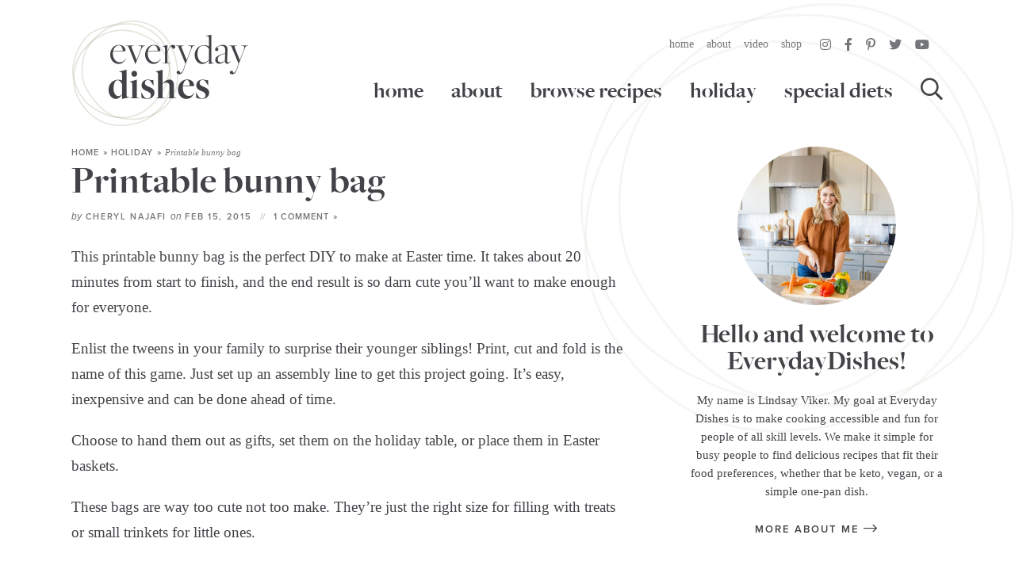

--- FILE ---
content_type: text/css
request_url: https://everydaydishes.com/wp-content/cache/min/1/wp-content/themes/everydaydishes/style.css?ver=1768181700
body_size: 11709
content:
/*! 
Theme Name: Everyday Dishes
Theme URL: https://www.everydaydishes.com
Description: Custom responsive blog theme for Everyday Dishes.
Author: Purr Design
Author URI: http://www.purrdesign.com
Version: 1.0
*/

/*! RESET
----------------------------------------------------------------------------------------------------*/
 a,abbr,acronym,address,applet,article,aside,audio,b,big,blockquote,body,caption,canvas,center,cite,code,dd,del,details,dfn,dialog,div,dl,dt,em,embed,fieldset,figcaption,figure,form,footer,header,hgroup,h1,h2,h3,h4,h5,h6,html,i,iframe,img,ins,kbd,label,legend,li,mark,menu,nav,object,ol,output,p,pre,q,ruby,s,samp,section,small,span,strike,strong,sub,summary,sup,tt,table,tbody,textarea,tfoot,thead,time,tr,th,td,u,ul,var,video{font-family:inherit;font-size:100%;font-weight:inherit;font-style:inherit;vertical-align:baseline;white-space:normal;margin:0;padding:0;border:0;background:transparent}article,aside,details,figcaption,figure,footer,header,hgroup,menu,nav,section{display:block}ol,ul{list-style:none}blockquote,q{quotes:none}table{border-collapse:collapse;border-spacing:0}input[type="submit"],input[type="text"],input[type="search"]{-webkit-appearance:none}*{-webkit-box-sizing:border-box;-moz-box-sizing:border-box;box-sizing:border-box}
/*! MAIN CONTAINER */
 .container{max-width:100%;margin:0 auto}
/*! COLUMN WIDTH ON DISPLAYS +768px */
 @media (min-width :801px){.span_content{margin-left:0;width:68%;width:-moz-calc(100% - 320px - 3%);width:-webkit-calc(100% - 320px - 5%);width:calc(100% - 320px - 5%);max-width:700px;float:left;display:inline-block}.span_content_full{width:100%;max-width:100%;margin:0 auto!important;float:none!important;display:block}.span_sidebar{width:320px;float:right;clear:right;display:block}.facet_content{width:-moz-calc(100% - 200px - 5%);width:-webkit-calc(100% - 200px - 5%);width:calc(100% - 200px - 5%);max-width:100%;float:left;display:inline-block}.facet_sidebar{width:200px;float:right;display:block;padding-top:15px}.facetwp-flyout-open{display:none}}.wrap,.wrapper{margin:0 auto 0;padding:0 20px;width:100%;max-width:1140px}.screen-reader-text{position:absolute;left:-10000px;top:auto;width:1px;height:1px;overflow:hidden}#skip a{position:absolute;left:-10000px;top:auto;width:1px;height:1px;overflow:hidden;color:#414347;font-size:14px;font-weight:700;border:1px solid #f2f2f2;background-color:#f7f8f5;padding:5px 10px;text-decoration:none}#skip a:focus{position:absolute;left:8px;top:8px;z-index:3001;width:auto;height:auto}
/*!---------STRUCTURE---------*/
@font-face{font-family:"freight-big-pro";src:url(../../../../../../themes/everydaydishes/fonts/1e6a230a-01b8-4d4b-884d-38d05ac6e4eb.woff2) format("woff2"),url(../../../../../../themes/everydaydishes/fonts/15f605e4-b86f-4f30-bd7a-c2aa8438a07b.woff) format("woff");font-display:swap;font-weight:700}@font-face{font-family:"proxima-nova";src:url(../../../../../../themes/everydaydishes/fonts/c7dcb253-8dca-459b-aaa9-afef9131ef22.woff2) format("woff2"),url(../../../../../../themes/everydaydishes/fonts/390be235-bf11-42ee-8ba1-2dd10ca6a4ac.woff) format("woff");font-display:swap;font-weight:700;font-style:normal}body{font-family:Georgia,Times,"Times New Roman",serif;font-size:19px;font-weight:400;line-height:1.7;color:#414347;margin:0;background:url(../../../../../../themes/everydaydishes/images/plate-lg@2x.png) no-repeat right top;background-size:550px auto}a,input[type=submit],button{text-decoration:none;-webkit-transition:all .2s ease-in-out;-moz-transition:all .2s ease-in-out;transition:all .2s ease-in-out;-webkit-border-radius:0;-moz-border-radius:0;border-radius:0}a:link,a:visited,a:active{color:#70776a;text-decoration:underline}a:hover{color:#a0a894}.post-content a,.page-content a,.cat-desc a{color:#414347;font-weight:700;background:linear-gradient(#cad2bf,#cad2bf) 0 98% / 100% 6px no-repeat;text-decoration:none}.post-content a:hover,.post-content a:focus,.page-content a:hover,.page-content a:focus,.cat-desc a:hover,.cat-desc a:focus{color:#414347;background:linear-gradient(#cad2bf,#cad2bf) 0 98% / 100% 18px no-repeat}p{margin:20px 0}img{display:block}h1,h2,h3,h4,h5,h6{font-family:"freight-big-pro",Times,"Times New Roman",serif;line-height:1;font-weight:700;margin:25px 0;color:#414347}h1{font-size:48px}h2{font-size:34px}.post-content h2,.page-content h2{margin-top:40px;padding-bottom:12px;border-bottom:1px solid #f2f2f2}h2.noline{border:none;padding-bottom:0}.has-background h2{border:none;padding-bottom:0;margin-top:25px}.divider{font-size:16px;font-family:"proxima-nova",Geneva,Arial,Helvetica,sans-serif;text-transform:uppercase;letter-spacing:.15em;text-align:left}.divider:after{content:"";border-bottom:1px solid #414347;display:block;width:100%;height:1px;margin:-12px 0 35px}.divider span{position:relative;z-index:11;display:inline-block;padding:3px 7px 3px 1px;background-color:#fff}.divider.centered{text-align:center}h2 em,h3 em,h4 em{display:block;font-style:normal;font-family:"proxima-nova",Geneva,Arial,Helvetica,sans-serif;text-transform:uppercase;font-size:13px;letter-spacing:.15em;font-weight:700;margin-bottom:10px}.sidebar h2 em,.sidebar h3 em{font-size:12px}.widget-title,.sidebar .divider,.sidebar h2{margin:20px 0 15px}h3{font-size:34px}.post-content h3,.page_content h3{margin-top:35px;font-size:24px}h4,.home-section .item .title,.sidebar .item .title{font-family:"proxima-nova",Geneva,Arial,Helvetica,sans-serif;text-transform:uppercase;font-size:14px;letter-spacing:.15em;font-weight:700}h5{font-size:18px}strong,b{font-weight:700}em,i{font-style:italic}em strong,strong em{font-weight:400;font-style:italic}.clear{clear:both}.sep{width:100%;display:block;clear:both;margin:45px 0;border-top:1px solid #f2f2f2}hr{border:0;height:0;border-top:1px solid #f2f2f2;border-bottom:none!important;margin:45px auto}hr.is-style-default{width:150px;margin:45px auto;border-top:2px solid #f4f1ed}hr.is-style-wide{width:100%;margin:45px auto}
/*!---------HEADER---------*/
 .header{position:relative;z-index:101;margin-bottom:0;height:185px}body.home .header{border-bottom:none;margin-bottom:0}.header .logo{overflow:hidden;width:225px;float:left;margin:25px 0 25px}.header .logo img{width:100%;height:auto;display:block}.header .top-nav{width:-moz-calc(100% - 230px);width:-webkit-calc(100% - 230px);width:calc(100% - 230px);float:right;margin:30px 0 10px;text-align:right}.header .top-nav .social{display:inline-block;vertical-align:middle;margin-top:7px;margin-right:12px}.header .top-nav .header-search{display:inline-block;width:220px;float:right;vertical-align:middle}.header .top-nav #top{display:inline-block;position:relative;top:3px}.span_content img,.span_sidebar img{max-width:100%;height:auto}.post-content img[width="600"]{display:block;width:100%!important;height:auto}.span_content ul,.span_content ol{padding:0;margin:25px 0}.span_content ul ul{margin:10px 0}.span_content ul li{list-style-type:none;margin:0 0 10px 25px;padding:0}.span_content ul li:before{display:inline-block;content:"";font-family:"proxima-nova",Geneva,Arial,Helvetica,sans-serif;font-family:'Font Awesome 5 Pro';color:#fff;background-color:#cad2bf;-webkit-border-radius:50%;-moz-border-radius:50%;border-radius:50%;height:7px;width:7px;margin-left:-17px;margin-right:10px;position:relative;top:-2px;font-size:12px;text-align:center}.span_content ol li{list-style-type:decimal;margin:0 0 10px 25px;padding:0}.span_content ol{counter-reset:li}.span_content ol[start="2"]{counter-reset:li 1}.span_content ol[start="3"]{counter-reset:li 2}.span_content ol[start="4"]{counter-reset:li 3}.span_content ol[start="5"]{counter-reset:li 4}.span_content ol[start="6"]{counter-reset:li 5}.span_content ol[start="7"]{counter-reset:li 6}.span_content ol[start="8"]{counter-reset:li 7}.span_content ol[start="9"]{counter-reset:li 8}.span_content ol[start="10"]{counter-reset:li 9}.span_content ol>li{padding:0 0 0;margin:0 0 20px 40px;list-style-type:decimal;position:relative}.span_content ol>li:marker{content:counter(li);counter-increment:li;position:absolute;color:#414347;background-color:#cad2bf;-webkit-border-radius:50%;-moz-border-radius:50%;border-radius:50%;height:28px;width:28px;left:-24px;top:2px;transform:translateX(-50%);line-height:28px;font-family:"proxima-nova",Geneva,Arial,Helvetica,sans-serif;font-size:14px;text-align:center;font-weight:700}.video-container{position:relative;padding-bottom:56%;height:0;overflow:hidden}.video-container iframe,.video-container object,.video-container embed,.video-container video{position:absolute;top:0;left:0;width:100%;height:100%}h1.page-title,h1.archive-title,h2.page-title,h2.archive-title{margin:0 0 20px}
/*!---------SIDEBAR---------*/
 .sidebar{font-size:95%;text-align:center}.leftsidebar{width:48%;float:left}.rightsidebar{width:48%;float:right}.midsidebar{overflow:hidden}.widget{margin:50px 0 50px 0;text-align:center}.widget:first-child{margin-top:0}.widget:first-child .widget-title{margin-top:20px}.hide-title .widget-title{display:none}.widget a{text-decoration:none}.sidebar select{color:#747679;font-size:16px;font-style:italic;line-height:50px;height:50px;padding:0 15px;width:100%;border:1px solid #f2f2f2;background-color:#fff;border-radius:0;-webkit-appearance:none;-moz-appearance:none;background-image:url([data-uri]);background-position:right 50%;background-repeat:no-repeat}.sidebar .widget.shaded{background-color:#f7f8f5;padding:20px}.sidebar .widget.shaded .widget-title{margin-top:0}.sidebar .about p{font-size:85%;line-height:1.5}.sidebar .about img{width:200px;height:auto;border-radius:50%;margin:0 auto}.social a{color:#747679;text-decoration:none;padding:0 6px;font-size:16px;border:none;box-shadow:none}.social a:hover{color:#a0a894}
/*!---------POSTS---------*/
 .post{margin-bottom:0}h1.post-title,h2.post-title{margin:5px 0 10px}.post-title a{text-decoration:none;color:#414347}.post-title a:hover{color:#cad2bf}.post-meta{font-family:"proxima-nova",Geneva,Arial,Helvetica,sans-serif;text-transform:uppercase;letter-spacing:.15em;color:#747679;font-size:11px;margin:0 0 25px}.post-meta p{margin:0}.post-meta a{text-transform:uppercase;font-weight:700;letter-spacing:.1em;color:#747679;text-decoration:none}.post-meta a:hover,.edit a:hover,.meta-bottom a:hover{color:#cad2bf}.post-meta span{display:inline-block}.post-meta.post-cat{margin:0}.post-meta.post-cat a{color:#414347;background:linear-gradient(#fff,#fff) 0 70% / 100% 0 no-repeat}.post-meta.post-cat a:hover{background:linear-gradient(#cad2bf,#cad2bf) 0 88% / 100% 6px no-repeat}.post-meta em{font-family:"-apple-system","BlinkMacSystemFont","segoe ui","Roboto","Oxygen-Sans","Ubuntu","Cantarell","helvetica neue",sans-serif;font-style:normal;text-transform:none;letter-spacing:normal;font-style:italic;font-weight:400;font-size:110%}.post-meta .spacer:after{content:"//";opacity:.5;letter-spacing:0;font-weight:400;margin:0 6px 0 6px}.meta-bottom{clear:both;margin:35px 0 15px;overflow:hidden;text-align:center;color:#747679}.meta-bottom a{color:#747679}.meta-bottom p{margin:0}.post-cats{font-family:"proxima-nova",Geneva,Arial,Helvetica,sans-serif;text-transform:uppercase;letter-spacing:.15em;font-weight:700;margin-bottom:15px;font-size:11px}.post-cats a{color:#414347;padding:7px 12px 6px;border:1px solid #414347;background-color:#fff;text-decoration:none;margin:4px 2px;display:inline-block;line-height:1.2}.post-cats a:hover{background-color:#cad2bf;border-color:#cad2bf;color:#414347}a.post-edit-link,a.comment-edit-link,a.comment-reply-link,a#cancel-comment-reply-link{color:#fff!important;font-size:8px;line-height:1;font-family:Arial,Helvetica,sans-serif;font-weight:700;background-color:#747679;text-transform:uppercase;letter-spacing:0;margin-left:8px;padding:2px 3px 1px;text-decoration:none!important;box-shadow:none!important;border:none;display:inline-block!important}a.post-edit-link:hover,a.comment-edit-link:hover,a.comment-reply-link:hover,a#cancel-comment-reply-link:hover{color:#fff;background-color:#414347}.disclosure,small{font-size:12px;color:#747679;font-style:normal;text-transform:none;letter-spacing:normal;font-style:italic;font-weight:400}.disclosure-top{margin:-15px 0 15px}.item .more{position:relative;z-index:10;height:28px}.item .more:before{border-bottom:1px solid #414347;content:"";display:block;width:100%;height:1px;z-index:10;position:absolute;top:16px;z-index:10}.item .more:after{content:"";background:url(../../../../../../themes/everydaydishes/images/arrowhead.svg) no-repeat right center;background-size:12px 17px;display:block;width:100%;height:17px;z-index:10;position:absolute;top:9px;right:-1px;z-index:10}a.more-link{position:relative;z-index:11;color:#414347;font-family:"proxima-nova",Geneva,Arial,Helvetica,sans-serif;font-weight:700;text-transform:uppercase;letter-spacing:.15em;font-size:13px;display:inline-block;text-decoration:none}.item .more a.more-link{padding:3px 7px 3px 1px;background-color:#fff}a.more-link i{font-size:150%;vertical-align:middle;position:relative;top:-2px}a.more-link:hover,a.more-link:focus{color:#a0a894}.alignleft{margin-right:10px;float:left}.alignright{margin-left:10px;float:right}.aligncenter{text-align:center;display:block;margin-right:auto;margin-left:auto}
/*! Gutenberg Blocks */
 .fullwidth{margin-left:calc(-100vw / 2 + 100% / 2);margin-right:calc(-100vw / 2 + 100% / 2);max-width:100vw}.wp-block-image{margin:30px 0 30px}.wp-block-gallery ul{margin:0!important}.wp-block-gallery ul li:before{display:none}.wp-block-group.has-background,.has-background{padding:10px 30px;margin:35px 0}.featured-posts-block.has-background{padding:5px 20px}ol.has-background,ul.has-background{padding:20px 30px 15px}p.has-background{padding:25px}.wp-block-group.has-background h2{margin-top:30px;border-bottom:none;padding:0}.wp-block-group.has-background h2.has-background{margin:-20px -30px 10px;padding:20px 30px}.has-lightgreen-background-color{background-color:#f7f8f5}.has-medgreen-background-color{background-color:#ecefe9}.has-green-background-color{background-color:#cad2bf}.has-lightgray-background-color{background-color:#f2f2f2}.has-gray-background-color{background-color:#7a7b7e}.has-black-background-color{background-color:#414347;color:#fff}.has-white-background-color{background-color:#fff;border:2px solid #f7f8f5}.has-lightgreen-color{color:#f7f8f5}.has-medgreen-color{color:#ecefe9}.has-green-color{color:#cad2bf}.has-lightgray-color{color:#f2f2f2}.has-gray-color{color:#7a7b7e}.has-black-color{color:#414347}.has-white-color{color:#fff}.schema-faq-section{margin-left:40px}.schema-faq-section p{margin-top:10px}.schema-faq-question{display:block}.schema-faq-question:before{font-family:"proxima-nova",Geneva,Arial,Helvetica,sans-serif;display:inline-block;content:"?";font-weight:700;color:#FFF;background-color:#cad2bf;-webkit-border-radius:50%;-moz-border-radius:50%;border-radius:50%;height:32px;width:32px;margin-left:-40px;margin-right:8px;top:6px;line-height:32px;font-size:20px;text-align:center}.span_content_full .page-content p,.span_content_full .page-content h1,.span_content_full .page-content h2{max-width:880px;margin-left:auto;margin-right:auto}.span_content_full figure.alignright{width:35%;height:auto}.span_content_full figure.alignright img{width:100%;height:auto}
/*! Inner Post */
 .relatedposts{border-top:1px solid #f2f2f2;margin:50px 0 -30px}.ssbp-list a,.ssbp-list a:hover{border:none!important;box-shadow:none!important;background:linear-gradient(transparent,transparent) 0 98% / 100% 6px no-repeat}#dpsp-content-bottom,.dpsp-shortcode-wrapper{text-align:center}#dpsp-content-bottom ul,.dpsp-shortcode-wrapper ul{margin:0 auto!important;padding:0!important;display:inline-block;width:auto;text-align:center}#dpsp-content-bottom ul li,.dpsp-shortcode-wrapper ul li{display:inline-block;float:none;margin:0 2px 0 2px!important}#dpsp-content-bottom ul li:first-child,.dpsp-shortcode-wrapper ul li:first-child{margin-left:2px!important}#dpsp-content-top ul li{display:inline-block;float:none;margin:0!important}
/*!Next/prev Posts*/
 .post-nav{line-height:1.4;text-decoration:none;margin:30px 0 100px;padding:20px 2px 20px;overflow:hidden;font-size:24px;line-height:1.1;font-family:"freight-big-pro",Times,"Times New Roman",serif;font-weight:700;border-top:1px solid #f2f2f2;border-bottom:1px solid #f2f2f2}.post-nav .nav-links{overflow:hidden;width:100%}.post-nav a{color:#414347;text-decoration:none}.post-nav .nav-previous{float:left;width:48%}.post-nav .nav-next{float:right;text-align:right;width:48%}.post-nav div a{color:#414347}.post-nav div a:hover{color:#cad2bf}.post-nav em{display:block;font-family:"proxima-nova",Geneva,Arial,Helvetica,sans-serif;font-style:normal;text-transform:uppercase;font-weight:700;letter-spacing:.1em;font-size:10px;color:#747679;padding:0 0 5px}
/*!---------POST ITEM GRIDS---------*/
 .items{display:flex;flex-wrap:wrap;margin:0 -1%}.items .item{margin:0 1% 0;position:relative}.items-2-col{margin:0 -1.75%}.items-2-col .item{width:calc((100% / 2) - 3.5%);margin:0 1.75% 4%}.items-3-col{margin:0 -2%}.span_content_full .items-3-col{margin:0 -2.5%}.items-3-col .item{width:calc((100% / 3) - 4%);margin:0 2% 4%}.span_content_full .items-3-col .item{width:calc((100% / 3) - 5%);margin:0 2.5% 4%}.archives.items-3-col .item{margin-bottom:15px}.items-4-col{margin:0 -1.25%}.items-4-col .item{width:calc((100% / 4) - 2.5%);margin:0 1.25% 1.25%;margin-bottom:15px}.sidebar .items-4-col{margin:0 -2.5%}.sidebar .items-4-col .item{width:calc((100% / 2) - 5%);margin:0 2.5% 0%}.items-5-col{margin:0 -1.5%}.items-5-col .item{width:calc((100% / 5) - 3%);margin:0 1.5% 2%;margin-bottom:15px}.items-6-col{margin:0 -1.5%}.items-6-col .item{width:calc((100% / 6) - 3%);margin:0 1.5% 2%;margin-bottom:15px}.items-7-col{margin:0 -1.5%}.items-7-col .item{width:calc((100% / 7) - 3%);margin:0 1.5% 2%;margin-bottom:15px}.items-8-col{margin:0 -1.5%}.items-8-col .item{width:calc((100% / 8) - 3%);margin:0 1.5% 2%;margin-bottom:0}.items .item .title{margin:15px 0;word-wrap:break-word;clear:both;text-align:center;-webkit-transition:all .2s ease-in-out;-moz-transition:all .2s ease-in-out;transition:all .2s ease-in-out}.sidebar .item .title{font-size:13px;margin:10px 0 0}.items-3-col .item .title{font-size:24px;font-size:clamp(14px, 3vw, 24px)}.span_content_full .items-3-col .item .title{font-size:34px;font-size:clamp(24px, 3vw, 34px)}.archives.items-3-col .item .title{font-size:18px;margin:10px 0;font-size:clamp(16px, 2vw, 21px)}.items-4-col .item .title{font-size:14px;font-size:clamp(12px, 1.5vw, 14px);line-height:1.3}.featured-posts-block .items-4-col .item .title{font-size:18px;font-size:clamp(14px, 2vw, 18px)}.sidebar .items-4-col .item .title{font-size:12px;margin:8px 0 14px}.items-5-col .item .title{font-size:18px;font-size:clamp(12px, 2vw, 18px)}.items-7-col .item .title{font-size:12px;font-size:clamp(12px, 1.5vw, 21px)}.item .title{text-decoration:none;color:#414347;-webkit-transition:all .2s ease-in-out;-moz-transition:all .2s ease-in-out;transition:all .2s ease-in-out}.item .title a{color:#414347}.item .title a:hover{color:#cad1be}.item .title .inline{-webkit-transition:all .2s ease-in-out;-moz-transition:all .2s ease-in-out;transition:all .2s ease-in-out;border-color:#cad2bf;background:linear-gradient(#ffffff,#ffffff) 0 80% / 100% 0 no-repeat}.item .title .inline:hover,.item a:hover .inline{color:#414347;background:linear-gradient(#cad2bf,#cad2bf) 0 80% / 100% .5em no-repeat}.teaser-post.item .title{text-align:left;margin:5px 0 0;text-align:left}.page_content .items h2{padding:0;border:none}.items a{text-decoration:none;box-shadow:none}.items .item a.block{display:block;width:100%}.items .item img{display:block;width:100%;height:auto;-webkit-transition:all .2s ease-in-out;-moz-transition:all .2s ease-in-out;transition:all .2s ease-in-out}.items .item a.block:hover img{opacity:.85}.lower-home-sections .more{margin-top:10px;margin-bottom:0}.sidebar .widget_category-posts .more{display:none}.item p.excerpt{font-size:95%;margin:15px 0 20px}.homepage-featured a{text-decoration:none}.homepage-featured .image img{width:100%;height:auto;display:block}.homepage-featured{background-color:#f7f8f5}.homepage-featured .wrap{padding:0 0 1px}.homepage-featured .item .image{width:100%}.homepage-featured .item .caption{width:90%;background-color:#ecefe9;padding:4%;margin:-20% 5% 5%;position:relative;z-index:101}.homepage-featured .item .post-meta{color:#414347;margin:0}.homepage-featured .item .caption .title{font-size:38px;margin:8px 0 0}.homepage-featured .item .excerpt{font-size:90%}.homepage-featured .item .more a.more-link{background-color:#ecefe9}.lower-home-sections{clear:both;margin-top:60px}.lower-home-sections .widget-title{text-align:center;margin-bottom:30px;font-size:38px}.home-section{clear:both;position:relative;overflow:hidden;padding:3vw 0}.home-section .wrap{position:relative}.home-section.shaded{border:none;background-color:#f7f8f5;padding:3vw 0;position:relative}.home-section.cat-featured-section{margin-top:25px;margin-bottom:50px;padding:20px 0 15px}.home-section .divider{margin:15px 0 20px}.home-section .description{margin:-15px auto 25px;text-align:center}.home-section .more{text-align:center;clear:both}.home-section .more a em,.sidebar .more a em{display:none}.home-section.about .widget-content{display:-ms-Flexbox;-ms-box-orient:horizontal;display:-webkit-flex;display:-moz-flex;display:-ms-flex;display:flex;-webkit-flex-flow:row wrap;-moz-flex-flow:row wrap;-ms-flex-flow:row wrap;flex-flow:row wrap;justify-content:space-between;align-items:center;flex-direction:row-reverse;max-width:870px;margin:0 auto 0}.home-section.about .widget-content .image{width:60%;position:relative}.home-section.about .widget-content .image img{width:100%;height:auto;display:block}.home-section.about .widget-content .caption{width:56%;text-align:left;margin-right:-16%;background-color:#ecefe9;position:relative;padding:5%;z-index:11}.home-section.about .widget-content .caption h2{font-size:48px;margin-top:0}.home-section.video .widget-content .caption h2{font-size:38px;margin-top:0}.home-section.about .widget-content .caption p,.home-section.video .widget-content .caption p{font-size:18px;line-height:1.65;margin:20px 0}.home-section.about .widget-content .more,.home-section.video .widget-content .more{text-align:left;margin:0 0 -5px}.home-section.about .widget-content .more:after{content:"";text-indent:-9999px;width:154px;height:80px;background:url(../../../../../../themes/everydaydishes/images/lindsay@2x.png) no-repeat;background-size:100% auto;position:absolute;right:-52px;bottom:20px}.home-section.video .widget-content{display:-ms-Flexbox;-ms-box-orient:horizontal;display:-webkit-flex;display:-moz-flex;display:-ms-flex;display:flex;-webkit-flex-flow:row wrap;-moz-flex-flow:row wrap;-ms-flex-flow:row wrap;flex-flow:row wrap;justify-content:space-between;align-items:center;position:relative}.home-section.video .widget-content .player{width:68%;position:relative;padding-bottom:42%;height:0;overflow:hidden}.home-section.video .widget-content .player iframe{position:absolute;top:0;left:0;width:100%;height:100%}.home-section.video .widget-content .caption{width:40%;text-align:left;margin-left:-8%;background-color:#ecefe9;position:relative;padding:35px;z-index:11}.home-section.video .widget-content .caption h2{margin-top:0}.home-section.video .widget-content .caption h2:before{content:"Featured Video";display:block;font-style:normal;font-family:"proxima-nova",Geneva,Arial,Helvetica,sans-serif;text-transform:uppercase;font-size:13px;letter-spacing:.15em;font-weight:700;margin-bottom:10px}.home-section.icons{padding:38px 0 30px;border-bottom:1px solid #f2f2f2}.home-section.icons .item img{width:100%;height:auto;border-radius:50%;display:block}.home-section.icons h2{text-transform:none;letter-spacing:normal;font-size:38px;line-height:.8}.home-section.icons .item .title{font-size:12px;margin:10px 0}.home-section.icons .item.more{background:url(../../../../../../themes/everydaydishes/images/plate-white.png) no-repeat center top;background-size:100% auto;margin-top:0}.home-section.icons .item.more a{background-color:transparent;padding:25% 10%;line-height:1.4;font-size:12px;letter-spacing:.15em}.home-section.icons .item.more a i{display:block;margin-top:4px}.teaser-post .post-cat{margin:20px 0 0}
/*!---------ARCHIVE STYLES---------*/
.archiveslist{overflow:hidden;-moz-column-count:3;-moz-column-gap:10px;-webkit-column-count:3;-webkit-column-gap:10px;column-count:3;column-gap:10px;padding-left:10px!important}.archiveslist li{margin:0 0 10px 10px!important;padding:0 10px 0 0px!important;list-style-type:disc!important;list-style-position:outside;-webkit-column-break-inside:avoid;page-break-inside:avoid;break-inside:avoid-column;line-height:1.4;font-size:18px;color:#cad2bf}.archiveslist li:before{display:none!important}.archiveslist ul{margin:8px 0!important}.archiveslist ul li{font-size:15px;font-style:italic!important;margin-left:20px!important}.tagindex ul,.tagindex li{margin:0!important;padding:0!important}.tagindex li{list-style-type:none!important}.tagindex li:before{display:none!important}.tagindex a{font-size:14px;line-height:22px;font-family:"proxima-nova",Geneva,Arial,Helvetica,sans-serif;text-align:center;font-weight:700;display:block;margin-right:2px;width:22px;height:25px;float:left;border:solid 1px #f6f5f5;color:#747679;text-decoration:none}.tagindex a:hover{color:#cad2bf}.tagtitle{margin-bottom:10px}.tagtitle em{color:#747679;letter-spacing:normal;font-style:italic;font-family:"proxima-nova",Geneva,Arial,Helvetica,sans-serif;text-transform:lowercase;margin-left:9px;font-weight:400;float:right;font-size:11px}.tagtitle em a{color:#747679;text-decoration:none}.tagtitle a:hover{color:#cad2bf}.tagslist{overflow:hidden;-moz-column-count:3;-moz-column-gap:10px;-webkit-column-count:3;-webkit-column-gap:10px;column-count:3;column-gap:10px;padding-left:10px!important;margin:0!important}.tagslist li:before{display:none!important}.tagslist li em{color:#747679;font-size:80%}.cat-section.subcats{margin-top:-20px!important;padding-top:0!important;padding-bottom:10px!important}ul.subcategories,.subcats ul.menu{margin:0 0 35px}ul.subcategories strong,.subcats h2.divider{font-family:"proxima-nova",Geneva,Arial,Helvetica,sans-serif;font-size:19px;color:#414347;text-transform:uppercase;letter-spacing:.1em;font-size:15px;margin:0 0 5px;text-align:left}ul.subcategories li,ul.subcategories li ul,ul.subcategories ul li ul li,.subcats ul.menu li{margin:0!important;padding:0!important}ul.subcategories li:before,.subcats ul.menu li:before{display:none}ul.subcategories ul li,ul.subcategories li ul,.subcats ul.menu li{display:inline-block}ul.subcategories ul li a,.widget.categories a,.subcats ul.menu li a{display:inline-block;font-size:11px;text-transform:uppercase;font-family:"proxima-nova",Geneva,Arial,Helvetica,sans-serif;letter-spacing:.1em;text-decoration:none;font-weight:700;color:#414347;background-color:#ECEFE9;padding:4px 14px;margin:3px 2px}ul.subcategories ul li a a:hover,.widget.categories a:hover,.subcats ul.menu li a:hover{background-color:#414347;color:#fff;text-decoration:none!important}ul.subcategories ul li a:hover,ul.subcategories ul li.current-cat a{background-color:#414347;color:#ffffff!important}ul.subcategories ul li a.all{color:#414347!important;background-color:#fff}
/*!Breadcrumbs*/
 .breadcrumb{color:#747679;font-family:"proxima-nova",Geneva,Arial,Helvetica,sans-serif;font-size:11px;text-transform:uppercase;letter-spacing:.1em;font-weight:700;line-height:15px;margin:0}.breadcrumb a{color:#747679;text-decoration:none;border:none;box-shadow:none!important}.breadcrumb .breadcrumb_last{font-weight:400;text-transform:none;letter-spacing:normal;font-style:italic;font-family:Georgia,Times,"Times New Roman",serif}.breadcrumb a:hover{color:#cad2bf}.facets{font-size:94%;line-height:2}.facets .facetwp-counter{display:none}.facets h2{font-size:28px;margin:0 0 20px!important}.facets h3{font-size:24px;margin:0 0 8px}.facetwp-facet{font-size:85%;line-height:1.5;margin:0 0 20px!important}.facetwp-facet-search{border-bottom:none}.facetwp-checkbox{margin-bottom:7px!important}.facetwp-depth .facetwp-checkbox{font-size:85%;font-style:italic}.facetwp-toggle{font-style:italic}.facetwp-per-page{margin-bottom:25px}.sort{float:right;vertical-align:middle}.sort-top{margin:-45px 0 0}.sort .facetwp-per-page,.sort .facetwp-sort{display:inline-block;margin:0 0 0 10px}.facet-pagination{margin:10px 0!important;text-align:center!important;padding:15px 0}.facetwp-search{border:1px solid #EDEDED;color:#696969;font-size:12px;font-weight:400;font-style:italic;line-height:30px;background-color:#fff;padding:0 10px;vertical-align:middle;height:40px;width:100%}
/*!---------FORMS---------*/
.commentinput,.styledinput,.captchainput,#commentform input,.gform_wrapper input{color:#696969;font-size:16px;font-weight:400;line-height:18px;background-color:#fff;margin-bottom:7px;padding:10px;border:1px solid #f2f2f2}.commentinput,#commentform input[type=email],#commentform input[type=text]{width:100%}#commentform textarea,.cntctfrm_input textarea,.gform_wrapper textarea{color:#696969;font-size:16px;font-weight:400;line-height:18px;background-color:#fff;margin-bottom:7px;padding:15px;border:1px solid #f2f2f2;width:100%}#submit,.submitbutton,#commentform #submit,a.smbutton,.wp-block-button a,.gform_wrapper .gform_button,.facetwp-load-more,button.facetwp-flyout-open{color:#414347;font-size:16px;line-height:1.2;font-weight:700;background-color:transparent;font-family:"proxima-nova",Geneva,Arial,Helvetica,sans-serif;text-transform:uppercase;text-decoration:none;border:1px solid #414347;box-shadow:none!important;letter-spacing:.15em;cursor:pointer;margin-top:5px;padding:18px 25px 17px;text-decoration:none;-webkit-transition:all .2s ease-in-out;-moz-transition:all .2s ease-in-out;transition:all .2s ease-in-out}.wp-block-button.bigbutton a{font-size:21px;padding:25px 40px}a.smbutton,button.smbutton{font-size:11px;padding:7px 12px}#submit:hover,.submitbutton:hover,#commentform #submit:hover,a.smbutton:hover,.wp-block-button a:hover,.gform_wrapper .gform_button:hover,.facetwp-load-more:hover,button.facetwp-flyout-open:hover{background-color:#cad2bf;border-color:#cad2bf}#commentform #submit{width:auto}.wpcf7-form,.gform_wrapper{width:100%;background-color:#f7f8f5;padding:35px;margin-bottom:35px}.wpcf7-form .formfield{overflow:hidden;margin-bottom:15px}.wpcf7-form p{margin:10px 0}.wpcf7-form .styledinput{display:block;margin:0;width:100%;float:left}.wpcf7-form .submit{clear:both}.search-form{width:100%;border:none;overflow:hidden;position:relative}.span_content .search-form{max-width:100%}.home-section.search .search-form{max-width:580px;margin:0 auto}.search-form .search-field{color:#414347;font-size:16px;font-family:"-apple-system","BlinkMacSystemFont","segoe ui","Roboto","Oxygen-Sans","Ubuntu","Cantarell","helvetica neue",sans-serif;font-weight:400;font-style:italic;line-height:50px;height:50px;border:none;padding:0 40px 0 15px;vertical-align:middle;float:left;width:100%;border:none;background-color:#fff;border:1px solid #d6d6d6}.header-search .search-field{height:40px;line-height:40px}.search-form .search-field:focus{outline:none;border-left:5px solid #d7ddcf!important}.search-form .search-submit{background-color:transparent;font-size:22px;color:#414347;line-height:48px;height:50px;border-style:none;vertical-align:middle;text-align:center;margin:-1px 0 0;padding-right:5px;cursor:pointer;width:50px;position:absolute;right:0;top:0}.header-search .search-submit{height:40px;line-height:40px;font-size:20px;width:40px}.search-form .search-submit:hover,.search-form .search-submit:focus{color:#cad2bf!important}.homepage-subscribe,.footer .subscribe{background:#ecefe9;margin:35px 0;padding:15px 0}.subscribe,.footer .subscribe .wrap{background:#f7f8f5;text-align:center;background:url(../../../../../../themes/everydaydishes/images/plate-green.png) no-repeat left center;background-size:auto 100%;padding:15px}.subscribe .wrap,.homepage-subscribe .wrap{max-width:900px;margin:0 auto;padding:0}.home-section.subscribe{padding:15px;margin:0 0 35px}.sidebar .subscribe{padding:10px 28px 28px;background-color:#ecefe9;background-size:35% auto;background-position:4% 10%}.sidebar .subscribe h2{font-size:30px}.homepage-subscribe .subscribe,.footer .subscribe .wrap{display:-ms-Flexbox;-ms-box-orient:horizontal;display:-webkit-flex;display:-moz-flex;display:-ms-flex;display:flex;-webkit-flex-flow:row wrap;-moz-flex-flow:row wrap;-ms-flex-flow:row wrap;flex-flow:row wrap;justify-content:space-between;align-items:center}.homepage-subscribe .subscribe .title,.footer .subscribe .wrap .title{width:450px;padding-right:20px;font-size:26px;text-align:left}.homepage-subscribe .subscribe .title em,.footer .subscribe .title em{font-size:11px;margin:0 0 4px}.homepage-subscribe .subscribe .textwidget,.footer .subscribe .wrap .textwidget{width:-moz-calc(100% - 450px);width:-webkit-calc(100% - 450px);width:calc(100% - 450px)}.subscribe .email-form{clear:none;margin:0;overflow:hidden;position:relative}.subscribe .email-input{border:none;background-color:#fff;color:#434f57;font-family:"-apple-system","BlinkMacSystemFont","segoe ui","Roboto","Oxygen-Sans","Ubuntu","Cantarell","helvetica neue",sans-serif;font-style:italic;font-size:18px;width:100%;height:55px;line-height:55px;margin:0 10px 0 0;padding:0 16px}.top-subscribe .email-input{height:48px;line-height:48px;font-size:16px}.inner-post .subscribe .email-input{width:100%;margin:0 0 10px;float:none}.email-input:focus{outline:none;color:#414347;background-color:#fff;border-left:5px solid #d7ddcf}.subscribe .email-submit{border:none;width:100%;font-size:15px;font-weight:700;font-family:"proxima-nova",Geneva,Arial,Helvetica,sans-serif;text-transform:uppercase;letter-spacing:.1em;color:#414347;background-color:transparent;text-align:center;border:none;display:inline-block;width:40px;height:55px;line-height:55px;padding:0;margin:0;position:absolute;top:0;right:10px;text-decoration:none;cursor:pointer}.subscribe .email-submit span{display:none}.subscribe .email-submit svg{vertical-align:middle}.inner-post .subscribe .email-submit{width:100%;float:none}.subscribe .email-submit:hover,.subscribe .email-submit:focus{opacity:.7;transform:scale(1.12)}.email-input::placeholder{color:#9B9693}.search-field::placeholder{color:#9B9693}
/*!---------FOOTER---------*/
 .footer{position:relative;clear:both;margin-top:60px}.footer .subscribe{margin:0}body.home .footer{margin-top:0}body.paged .footer{margin-top:60px}.sub-footer{overflow:hidden;clear:both;font-family:"proxima-nova",Geneva,Arial,Helvetica,sans-serif;font-size:12px;text-transform:uppercase;letter-spacing:.15em;font-weight:700;padding:20px 0 25px;text-align:center}.sub-footer .wrap{-ms-box-orient:horizontal;display:-ms-Flexbox;display:-webkit-flex;display:-moz-flex;display:-ms-flex;display:flex;-webkit-flex-flow:row wrap;-moz-flex-flow:row wrap;-ms-flex-flow:row wrap;flex-flow:row wrap;justify-content:space-between}.sub-footer a{text-decoration:none;color:#414347;width:70%}.sub-footer a:hover{color:#cad2bf}.sub-footer .footer-nav li{display:inline-block;margin:0 12px 0 0}.copyright{color:#787672;font-size:11px;text-align:right;width:30%;text-align:right}.copyright p{margin:0}.copyright strong{text-transform:uppercase;letter-spacing:.1em}.copyright em{text-transform:none;font-weight:400;letter-spacing:normal;font-family:"-apple-system","BlinkMacSystemFont","segoe ui","Roboto","Oxygen-Sans","Ubuntu","Cantarell","helvetica neue",sans-serif}.copyright a{text-decoration:underline;color:#747679}.copyright a:hover{color:#cad2bf}
/*!---------COMMENTS---------*/
 #comments,#pings{margin-top:5px}#respond{margin-bottom:90px;padding:2% 5% 10px;background:#f7f8f5}#reply-title a#cancel-comment-reply-link{display:none!important}#comment-list #reply-title a#cancel-comment-reply-link{display:inline-block!important}#comment-list{font-size:90%;list-style-type:none;margin:20px 0 80px;padding:0}#comment-list li{margin:30px 0;padding:25px;background-color:#fff;border:1px solid #f2f2f2;list-style-type:none}#comment-list li:before{display:none}#comment-list li.bypostauthor{border:none;padding:0}#comment-list li.bypostauthor>div.comment{background-color:#f7f8f5;padding:20px}#comment-list li p{margin:10px 0;word-wrap:break-word}#comment-list li p:last-of-type{margin-bottom:0}.comment-meta{margin:0;font-size:11px;text-align:left;clear:none}.comment-meta:before{display:none}.comment-meta strong{font-weight:700;font-size:14px;color:#414347}.comment-meta strong a{color:#414347;text-decoration:underline;border:none!important;box-shadow:none!important}.comment-meta a:hover{color:#414347;text-decoration:underline}#comment-list .avatar{float:right;border-radius:50%;margin:0 0 10px 10px}#commentform{margin-bottom:30px;width:100%}#commentform p{margin-bottom:5px}.wp-smiley{vertical-align:middle}.akismet_comment_form_privacy_notice{font-style:italic;color:#747679;font-size:14px;line-height:1.4;margin:0 0 80px;display:block}
/*!threaded comments*/
 #comment-list li ul{margin:0;padding:0}#comment-list li li{margin-bottom:0;border:none}#cancel_reply,#cancel_reply a{color:#414347;font-size:11px;font-weight:700}
/*!---------PAGE NUMBERS---------*/
 .pagination{font-weight:700;font-family:"proxima-nova",Geneva,Arial,Helvetica,sans-serif;text-transform:uppercase;letter-spacing:.15em;clear:both;text-align:center;font-size:12px;margin:0;padding:10px 0;overflow:hidden;color:#747679}.pagination .nav-links{display:inline-block}.pagination a{box-shadow:none!important}.pagination .page-numbers{color:#747679;margin:0;width:34px;height:34px;text-align:center;line-height:33px;text-decoration:none;display:inline-block;letter-spacing:normal;border:1px solid #f2f2f2;border-radius:50%}.pagination .page-numbers.current,.pagination a.active{color:#414347;background-color:#cad1be;font-weight:700;border:none}.pagination .prev,.pagination .next{width:auto;border:none;border-radius:0;padding:0 10px;letter-spacing:.15em;background-color:transparent!important}.pagination .dots{border:none;width:auto;opacity:.5;margin:0 5px}.pagination a.page-numbers:hover{color:#a0a894}
/*!---------TOP MENU---------*/
 #top{padding:0 0 0 15px;margin:0;text-align:right;text-transform:lowercase;font-size:14px;line-height:45px;height:45px}#top li{display:inline-block;margin:0 12px 0 0}#top li a{color:#747679;text-decoration:none}#top li a:hover{color:#a0a894}
/*!---------MAIN DROPDOWN MENU---------*/
#main{padding:0;margin:0 -12px 0 0;text-align:right;font-family:"freight-big-pro",Times,"Times New Roman",serif;font-weight:700;text-transform:lowercase;font-size:28px;line-height:60px;height:60px;display:block;width:-moz-calc(100% - 230px);width:-webkit-calc(100% - 230px);width:calc(100% - 230px);float:right;clear:right;position:relative;z-index:202}#main ul.mainmenu{display:inline-block;width:auto}#main li{display:inline-block;margin:0;padding:0;position:relative}#main li a{display:inline-block;padding:0 15px;text-decoration:none;color:#414347;-webkit-transition:none;-moz-transition:none;transition:none;-webkit-transition:color .2s ease-in-out;-moz-transition:color .2s ease-in-out;transition:color .2s ease-in-out}#main li a:hover,#main li a:focus,#main li:hover a{color:#cad2bf}
/*!Sub Menus Level 1 */
 #main ul ul{font-family:"proxima-nova",Geneva,Arial,Helvetica,sans-serif;font-size:12px;font-weight:700;text-transform:uppercase;letter-spacing:.15em;transform:rotateX(-90deg) translateX(-50%);transform-origin:top left;opacity:.3;transition:280ms all 120ms ease-out;visibility:hidden;position:absolute;top:55px;left:50%;line-height:1.4;background-color:#f7f8f5;-moz-box-shadow:1px 4px 5px rgba(0,0,0,.15);-webkit-box-shadow:1px 4px 5px rgba(0,0,0,.15);box-shadow:1px 4px 5px rgba(0,0,0,.15);text-align:center;z-index:1001;width:210px}#main ul li:last-child ul{left:0;text-align:right}#main ul ul li{float:none;width:100%;margin:0}#main li li a{display:block;padding:9px 12px;border:none;color:#414347!important;-webkit-transition:all .2s ease-in-out;-moz-transition:all .2s ease-in-out;transition:all .2s ease-in-out}#main li li a:hover,#main li li:hover a{background-color:#ecefe9}#main ul li:hover>ul,#main ul li:focus-within>ul{opacity:1;transform:rotateX(0) translateX(-50%);visibility:visible}
/*! Show indicator for menu items with children */
 #main ul ul li.menu-item-has-children>a:after{content:"\f054";font-family:'Font Awesome 5 Pro';font-weight:400;float:right;display:inline-block;position:absolute;right:3px;top:50%;font-size:90%;margin-top:-10px}
/*!Sub Menus Level 2*/
 #main ul ul li ul{background-color:#ecefe9;border:none;left:312px;top:0;margin:0}#main ul ul li ul:after{display:none}#main li li li a:hover{background-color:#e2e6dc}#main li.search{width:56px}
/*! WPRM */
 .wprm-recipe.wprm-recipe-template-custom{font-size:95%;position:relative;overflow:visible;margin:50px 0 50px;border:1px solid #f2f4ef;padding:25px}.wprm-recipe.wprm-recipe-template-custom .wprm-recipe-body{padding:1px 25px}.wprm-recipe.wprm-recipe-template-custom .wprm-recipe-img{position:relative;margin:-26px -26px 20px}.wprm-recipe.wprm-recipe-template-custom .wprm-recipe-img h2.wprm-recipe-name{background-color:#fff;position:absolute;bottom:3%;left:2%;display:inline;padding:2px 7px;margin:0}.wprm-recipe.wprm-recipe-template-custom .wprm-recipe-image img{display:block;width:100%;height:auto}.wprm-recipe.wprm-recipe-template-custom h2,.wprm-recipe.wprm-recipe-template-custom h2.wprm-recipe-name{border:none;font-size:48px}.wprm-recipe.wprm-recipe-template-custom h3.wprm-recipe-header{margin:25px 0 15px!important;font-size:32px;color:#414347}.wprm-recipe.wprm-recipe-template-custom h4.wprm-recipe-group-name{font-weight:700;margin:20px 0 -5px!important;font-size:15px;font-family:"proxima-nova",Geneva,Arial,Helvetica,sans-serif;text-transform:uppercase;letter-spacing:.15em}.wprm-recipe.wprm-recipe-template-custom .wprm-recipe-summary{font-style:italic;margin:0 0 25px;font-size:110%}.wprm-recipe.wprm-recipe-template-custom .wprm-recipe-instructions-container{margin-top:35px;margin-bottom:35px}.wprm-recipe.wprm-recipe-template-custom .wprm-recipe-notes-container{margin-bottom:25px}.wprm-recipe.wprm-recipe-template-custom .wprm-recipe-ingredient-notes{font-style:italic;opacity:1}.wprm-recipe.wprm-recipe-template-custom .recipe-meta{line-height:1.8;color:#414347;text-transform:uppercase;font-weight:700;letter-spacing:.15em;text-align:left;font-size:12px;margin:0 0 17px}.wprm-recipe.wprm-recipe-template-custom .recipe-meta-bottom{clear:both;opacity:.6;font-size:11px}.wprm-recipe.wprm-recipe-template-custom .recipe-meta-bottom a{text-decoration:underline;border:none;box-shadow:none}.wprm-recipe.wprm-recipe-template-custom .recipe-meta .wprm-block-text-uppercase{font-family:"proxima-nova",Geneva,Arial,Helvetica,sans-serif;text-transform:uppercase;font-weight:700;letter-spacing:.15em}.wprm-recipe.wprm-recipe-template-custom .wprm-recipe-details-label{margin-right:2px}.wprm-recipe.wprm-recipe-template-custom .wprm-block-text-italic{font-family:Georgia;font-weight:400;text-transform:none;letter-spacing:normal}.wprm-recipe.wprm-recipe-template-custom .wprm-recipe-servings-link{background-color:#fff;padding:0 3px 0 5px}.wprm-recipe.wprm-recipe-template-custom .recipe-meta:before{content:"\f017";font-family:"Font Awesome 5 Pro";font-weight:700;margin-right:2px}.wprm-recipe.wprm-recipe-template-custom .recipe-meta-bottom:before{display:none}.wprm-recipe.wprm-recipe-template-custom .wprm-recipe-servings-container:before{content:"\f2e6";font-family:"Font Awesome 5 Pro";font-weight:700;margin-right:2px}.wprm-recipe.wprm-recipe-template-custom .wprm-recipe-author-container:before{content:"\f007";font-family:"Font Awesome 5 Pro";font-weight:700;margin-right:2px}.wprm-recipe.wprm-recipe-template-custom .wprm-recipe-course-container:before{content:"\f2e6";font-family:"Font Awesome 5 Pro";font-weight:700;margin-right:2px}.wprm-recipe.wprm-recipe-template-custom .wprm-recipe-cuisine-container:before{content:"\f2e6";font-family:"Font Awesome 5 Pro";font-weight:700;margin-right:2px}.wprm-recipe .recipe-meta .wprm-recipe-details-unit,.wprm-recipe.wprm-recipe-template-custom .wprm-recipe-servings-unit,.wprm-recipe.wprm-recipe-template-custom .wprm-nutrition-label-text-nutrition-unit{font-size:100%}.wprm-recipe.wprm-recipe-template-custom .wprm-recipe-servings-container{font-family:"proxima-nova",Geneva,Arial,Helvetica,sans-serif;text-transform:uppercase;font-weight:700;letter-spacing:.15em;font-size:12px;float:left;vertical-align:middle;margin:5px 10px 20px 0}.wprm-recipe.wprm-recipe-template-custom .wprm-toggle-container{display:inline-flex;align-items:stretch;border:1px solid #414347;flex-shrink:0;overflow:hidden;vertical-align:middle;margin-top:-5px}.wprm-recipe.wprm-recipe-template-custom .wprm-toggle-container button.wprm-toggle{font-size:14px!important;font-family:"proxima-nova",Geneva,Arial,Helvetica,sans-serif;display:inline-block;padding:2px 7px!important}.wprm-recipe.wprm-recipe-template-custom .rating{font-size:18px;float:right;text-align:center;position:relative;z-index:101}.wprm-recipe.wprm-recipe-template-custom .wprm-recipe-rating-details{font-style:italic;font-weight:normal!important;display:block!important;color:#747679;font-size:13px;margin-left:0!important;margin-bottom:10px}.wprm-recipe.wprm-recipe-template-custom .rating a.wprm-recipe-link{margin:0!important;padding:4px 11px 3px 12px!important;font-size:11px!important}.wprm-recipe.wprm-recipe-template-custom .wprm-recipe-buttons{clear:both;margin:15px 0 35px;display:-ms-Flexbox;-ms-box-orient:horizontal;display:-webkit-flex;display:-moz-flex;display:-ms-flex;display:flex;-webkit-flex-flow:row wrap;-moz-flex-flow:row wrap;-ms-flex-flow:row wrap;flex-flow:row wrap}.wprm-recipe.wprm-recipe-template-custom a.wprm-recipe-link{width:auto;font-family:"proxima-nova",Geneva,Arial,Helvetica,sans-serif;text-decoration:none;text-transform:uppercase;letter-spacing:.15em;text-align:center;font-size:12px;font-weight:700;box-shadow:none!important;padding:6px 15px 5px 17px!important;margin:0 10px 0 0!important;background:#ffffff!important}.wprm-recipe.wprm-recipe-template-custom a.wprm-recipe-link:hover{background-color:#cad2bf!important;color:#414347!important}.wprm-recipe.wprm-recipe-template-custom a.wprm-recipe-print:before{content:"\f02f";font-family:"Font Awesome 5 Pro";font-weight:700;margin-right:5px}.wprm-recipe.wprm-recipe-template-custom a.wprm-recipe-pin{position:absolute;top:-15px;right:-25px;z-index:101;background-color:#cad2bf!important;padding:0!important;border-radius:50%!important;margin:0;width:42px;height:42px;line-height:42px}.wprm-recipe.wprm-recipe-template-custom a.wprm-recipe-pin:before{display:none}.wprm-recipe.wprm-recipe-template-custom ul.wprm-recipe-ingredients{margin-top:15px!important;clear:left!important}.wprm-recipe.wprm-recipe-template-custom ul.wprm-recipe-ingredients li,.wprm-recipe.wprm-recipe-template-custom ul.wprm-recipe-equipment li{margin-left:35px!important;margin-bottom:6px;line-height:1.5;list-style-type:none!important}.wprm-recipe.wprm-recipe-template-custom ul.wprm-recipe-ingredients li:before,.wprm-recipe.wprm-recipe-template-custom ul.wprm-recipe-equipment li:before{content:"";width:6px;height:6px}.wprm-recipe.wprm-recipe-template-custom ul.wprm-recipe-instructions li{margin-left:35px!important}.wprm-recipe.wprm-recipe-template-custom ul.wprm-recipe-instructions li:before{font-family:"proxima-nova",Geneva,Arial,Helvetica,sans-serif;margin-left:-35px;top:1px}.wprm-recipe.wprm-recipe-template-custom .wprm-recipe-ingredient-amount,.wprm-recipe.wprm-recipe-template-custom .wprm-recipe-ingredient-unit{font-weight:700}.wprm-recipe.wprm-recipe-template-custom .wprm-recipe-equipment-images.wprm-recipe-equipment-images-align-spaced{display:-ms-Flexbox;-ms-box-orient:horizontal;display:-webkit-flex;display:-moz-flex;display:-ms-flex;display:flex;-webkit-flex-flow:row wrap;-moz-flex-flow:row wrap;-ms-flex-flow:row wrap;flex-flow:row wrap}.wprm-recipe.wprm-recipe-template-custom .wprm-recipe-equipment-images .wprm-recipe-equipment-item{min-width:25%;max-width:33%;margin:0;padding:10px;text-align:center;font-size:13px;line-height:1.3}.wprm-recipe.wprm-recipe-template-custom .wprm-recipe-equipment-images img{margin-bottom:10px}.wprm-recipe.wprm-recipe-template-custom .wprm-recipe-equipment-images a:hover{color:#cad2bf!important}.wprm-recipe.wprm-recipe-template-custom ul.wprm-recipe-equipment li .wprm-recipe-equipment-name{display:inline}.wprm-recipe.wprm-recipe-template-custom .wprm-nutrition-label-container{color:#747679;font-size:14px;line-height:1.7;font-weight:700;text-align:left;background-color:#f2f2f2;padding:20px 25px;margin-top:25px}.wprm-recipe.wprm-recipe-template-custom .wprm-nutrition-label-container:before{content:"Nutrition Information: ";font-family:"proxima-nova",Geneva,Arial,Helvetica,sans-serif;text-transform:uppercase;font-weight:700;letter-spacing:.15em;font-size:15px;color:#414347}.wprm-recipe.wprm-recipe-template-custom .wprm-nutrition-label-container .wprm-block-text-italic{font-weight:400}.wprm-recipe.wprm-recipe-template-custom .wprm-call-to-action{padding:25px 30px!important;margin:25px -25px -25px!important}.wprm-recipe.wprm-recipe-template-custom .wprm-call-to-action-header{color:#cad2bf;font-size:32px!important;font-weight:700;line-height:1.1;font-family:"freight-big-pro",Times,"Times New Roman",serif;margin:0 0 8px}.wprm-recipe.wprm-recipe-template-custom .wprm-call-to-action-text{font-size:17px;margin:0;display:block;line-height:1.4}.wprm-recipe.wprm-recipe-template-custom .wprm-call-to-action .wprm-recipe-icon{font-size:56px;margin:-15px 18px 0 0!important;color:#cad2bf}.wprm-recipe.wprm-recipe-template-custom .wprm-call-to-action a{color:#fff}.wprm-recipe-snippet{margin:10px 0 25px 0}.wprm-recipe-snippet a.wprm-recipe-link,.wprm-recipe-snippet a.video-jump{display:inline-block;color:#414347!important;background-color:#ecefe9;font-weight:700;font-family:"proxima-nova",Geneva,Arial,Helvetica,sans-serif;text-transform:uppercase;text-decoration:none;letter-spacing:.12em;font-size:11px;padding:5px 12px 5px;margin:0 8px 0 0!important;border-radius:0;vertical-align:middle}.wprm-recipe-snippet a.wprm-recipe-link:hover,.wprm-recipe-snippet a.wprm-recipe-link:focus,.wprm-recipe-snippet a.video-jump:hover,.wprm-recipe-snippet a.video-jump:focus{color:#414347!important;background-color:#cad2bf!important;opacity:1.0!important}.wprm-recipe-snippet a.wprm-recipe-link:before{content:"\f063";font-family:"Font Awesome 5 Pro";font-weight:400;margin-right:5px}.wprm-recipe-snippet a.wprm-recipe-print:before{content:"\f02f";font-family:"Font Awesome 5 Pro";font-weight:400;margin-right:5px}.wprm-recipe-snippet svg{display:inline!important}.wprm-recipe-snippet .wprm-recipe-rating{display:inline-block;vertical-align:middle;font-size:15px;margin-top:-3px}.wprm-recipe-snippet .wprm-recipe-rating-details{display:inline;letter-spacing:normal;text-transform:none!important;font-style:italic;font-size:12px;margin-left:4px;color:#747679}

--- FILE ---
content_type: text/plain; charset=utf-8
request_url: https://ads.adthrive.com/http-api/cv2
body_size: 5672
content:
{"om":["07qjzu81","0eitjoxn","0g8i9uvz","0iyi1awv","0kl5wonw","0oseszo9dLg","0rfyztve","0y0basn0","1","10011/140f603d0287260f11630805a1b59b3f","10011/b4053ef6dad340082599d9f1aa736b66","10011/ba9f11025c980a17f6936d2888902e29","10011/d67b7e70820dab07ee463588748c9d3e","10011/e74e28403778da6aabd5867faa366aee","1011_74_18364062","10310289136970_594352012","11142692","11509227","11769257","1185:1610326728","11896988","11c78507-39b1-46aa-b7f2-a312fd0091c0","12010080","12010084","12010088","12168663","12169133","12171164","12171239","12176509","12181250","12181287","12219563","124843_10","124844_23","124848_8","124853_8","1453468","1611092","17_24767255","17_24767538","17_24794136","17_24794142","17x0742b","1blmvu4v","1dynz4oo","1ff60e4d-d6a9-4edf-b014-749c041b21c7","1h7yhpl7","1hq8r86w","1ktgrre1","1qycnxb6","1szmtd70","1zjn1epv","2132:42072323","2132:44129096","2132:44129108","2132:44764946","2132:45327624","2132:45327625","2132:46038959","2132:46039090","2132:46039215","2132:46039894","2132:46137659","2179:587972454577294590","2179:588837179414603875","2179:588969843258627169","2179:590157627360862445","2249:581439030","2249:700758149","2307:0eitjoxn","2307:1blmvu4v","2307:1dynz4oo","2307:1szmtd70","2307:2xe5185b","2307:352p7o32","2307:3xh2cwy9","2307:4jvxy62x","2307:6431n1h4","2307:7uqs49qv","2307:87gc0tji","2307:8orkh93v","2307:965gfa0s","2307:99q18eux","2307:9xauuuid","2307:a566o9hb","2307:a7wye4jw","2307:a90208mb","2307:cv0h9mrv","2307:d8lb4cac","2307:e1an7fls","2307:ez8lh6cn","2307:f3tdw9f3","2307:g749lgab","2307:gjej01ec","2307:gn3plkq1","2307:gtdy3hrw","2307:h7fq12y2","2307:h9hxhm9h","2307:hfqgqvcv","2307:hn3eanl8","2307:icajkkn0","2307:ixnblmho","2307:lxoi65lp","2307:o4v8lu9d","2307:pi9dvb89","2307:ppn03peq","2307:q1a81kuj","2307:r0u09phz","2307:r6vl3f1t","2307:revf1erj","2307:s400875z","2307:sj78qu8s","2307:tty470r7","2307:u30fsj32","2307:u4atmpu4","2307:wdpqcqr6","2307:xc88kxs9","2307:y96tvrmt","2307:z2zvrgyz","2307:zjn6yvkc","2409_25495_176_CR52092921","2409_25495_176_CR52092954","2409_25495_176_CR52092956","2409_25495_176_CR52092957","2409_25495_176_CR52092958","2409_25495_176_CR52150651","2409_25495_176_CR52153848","2409_25495_176_CR52178316","2409_25495_176_CR52178317","2409_25495_176_CR52186411","2409_25495_176_CR52188001","24525574","24598437","24602726","24694793","24694809","24694815","25","25_mvtp3dnv","25_qaoxvuy4","25_ti0s3bz3","25_utberk8n","25_yi6qlg3p","25_zwzjgvpw","261eb721-3597-4c14-a1c1-8833deaf8b84","262592","2676:86739704","2715_9888_262592","2715_9888_440665","2715_9888_505171","2715_9888_549635","2715_9888_558240","2760:176_CR52092920","2760:176_CR52092923","2760:176_CR52092954","2760:176_CR52092956","2760:176_CR52150651","2760:176_CR52175339","2760:176_CR52190519","29414696","2c6bc6a3-7955-49fa-ba6a-1a8059875bd8","2ceffbab-3e3f-4824-a8ca-6cab1fe206ae","2pu0gomp","308_125203_19","308_125204_13","31809564","31810016","33347569","33419345","33604310","33604490","33605403","33605516","33605623","33608958","33610849","33637455","34182009","34552895","3490:CR52092921","3490:CR52092923","3490:CR52175339","352p7o32","3646_185414_T26335189","3646_185414_T26469746","3646_185414_T26469802","3658_104709_0llgkye7","3658_104709_h9hxhm9h","3658_104709_s400875z","3658_136236_hn3eanl8","3658_136236_x7xpgcfc","3658_15038_0c8tzhqm","3658_15078_87gc0tji","3658_15078_fqeh4hao","3658_15078_h7fq12y2","3658_15106_u4atmpu4","3658_18008_r6vl3f1t","3658_203382_f3tdw9f3","3658_203382_y96tvrmt","3658_203382_z2zvrgyz","3658_93957_T26479487","381513943572","3822:24417995","38495746","38557820","3LMBEkP-wis","3bc4f2b7-4212-4d58-9b3a-87a75b72e37b","3d4b5f31-1a4f-4742-8158-9569247549db","3v2n6fcp","409_216386","409_216388","409_223589","409_226342","409_226374","409_227223","409_228370","42072323","43919974","43919976","43919985","439246469228","43a7ptxe","44023623","440665","44129096","44629254","45327624","45327625","458901553568","46039086","46039901","485027845327","48700649","487951","48b11775-482f-4985-89c5-a8859e83cab8","49123012","4e082ea8-0942-4bea-a2a0-03d2a094bde1","4etfwvf1","4fk9nxse","4n9mre1i","51372397","514819301","53v6aquw","54335710","54779847","54779856","549635","5504:203508","5504:203632","5504:203723","5504:203929","5510:6431n1h4","5510:bxx2ali1","5510:echvksei","5510:g53t89bp","5510:jlqm3ol6","5510:quk7w53j","5510:u4atmpu4","5510:ycxmeyu6","55116643","55167461","553781814","554440","554442","554443","554462","554470","554471","554478","554480","55726194","557_409_216406","557_409_216596","557_409_223589","557_409_223599","557_409_228064","557_409_228105","557_409_228367","557_409_230737","558_93_u4atmpu4","558_93_ztlksnbe","561921909765","56341213","56566551","57961627","57lv0yl0","58310259131_553781220","58310259131_553781814","59873208","5989_84349_553781220","5a9fe16a-976a-491f-a4f8-2de416270585","5j7zqpp1","5s8wi8hf","6026575749","60325468","60364376","609577512","6126589193","619089559","61916211","61916223","61916229","61932920","61932925","620646535425","620646535431","62187798","6226512763","6226527055","6226528609","6226534271","6226534287","6226543513","6226543715","6226547143","62470501","6250_66552_1049525456","6250_66552_1114688213","627309156","627309159","628015148","628086965","628153053","628153173","628222860","628223277","628360579","628360582","628444256","628444259","628444262","628444349","628444433","628444439","628456310","628456382","628456391","628456403","628622163","628622169","628622172","628622178","628622241","628622244","628622247","628683371","628687043","628687157","628687460","628687463","628803013","628841673","629007394","629009180","629167998","629168001","629168010","629168565","629171196","629171202","629234167","62946757","62951578","62976224","62978887","630928655","6365_61796_742174851279","6365_61796_784844652399","6365_61796_784844653116","6365_61796_784880274628","6365_61796_784880275336","6365_61796_785326944621","6365_61796_785452881089","636910768489","6431n1h4","651637446","651637459","651637461","651637462","6547_67916_0ef8qxZLhtogG8jno8PZ","6547_67916_155eGnDkNz6H0XOKHoCD","6547_67916_4GwH0joJqV79nao4b89A","6547_67916_AhfLJmHcmyNI0tLqiDHa","6547_67916_JbyMaqTUaUS8fnx97HSk","6547_67916_KWZZOJzyuE6c9q6VBcHD","6547_67916_KZXazCAYA0vhYUFY5Jej","6547_67916_LeyNDfVPX7LXK90FscZh","6547_67916_TIlyvMDZtVBVtyhRrmxy","6547_67916_Ww6wCQA009KSD9VlIx9c","6547_67916_XovXcUFbgOE7Gc5hVqdm","6547_67916_YLB23n3exeFbrFbaBRDR","6547_67916_b1sIbaFDpoIuj3Hdv3H5","6547_67916_bMBm7s1OzBksAdLvaPXQ","6547_67916_iT5DfVcWNzJlNr257vMx","6547_67916_itzp8kjX6O4MwnnFJxEm","6547_67916_jSkkOHBUm04rdRBx9BVA","659216891404","659713728691","66298r1jy9h","67swazxr","680597458938","680_99480_700109379","680_99480_700109389","680_99480_700109391","697189965","697189980","697189999","697190072","697525780","697525795","697876986","697893112","697893164","697893211","697893297","697893306","697893573","698637300","6b8inw6p","6mrds7pc","6q6gnywp","6tj9m7jw","6z26stpw","6zt4aowl","700117707","702397981","702423494","705115233","705115442","705115523","705116521","708727053","725180699692","725307849769","7354_138543_79096186","7354_138543_85049672","7414_121891_6227055","74243_74_18268075","74243_74_18364017","74243_74_18364062","74243_74_18364087","74243_74_18364134","74wv3qdx","753ceef5-ec27-4c3c-823e-94fd208075a9","754085118673","75n5kuz7","76mreekc","7732580","786935973586","793266622530","794109848040","7969_149355_42072323","7969_149355_46039891","7969_149355_46039900","7cmeqmw8","7fc6xgyo","7ituowqj","7sf7w6kh","7u298qs49qv","7x298b3th35","7xb3th35","807vuait","8152859","8152878","8152879","8160967","8193073","8193078","82133858","8341_230731_579593739337040696","8341_230731_588366512778827143","8341_230731_589318202881681006","8341_230731_594033992319641821","84578452","8520092","86842403","86888328","86888333","86925934","86927490","86991452","87gc0tji","881cd4c6-a134-4743-a771-696fa3efde2c","8b5u826e","8ce29aac-33e5-46b0-a801-af15703c7cab","8f207964-0b0f-421f-8d2c-c300d604f122","8hi0spuk","8orkh93v","9057/0328842c8f1d017570ede5c97267f40d","9057/211d1f0fa71d1a58cabee51f2180e38f","9057/9ced2f4f99ea397df0e0f394c2806693","90xabdla","9388490","9597994","97_8193073","97_8193078","9925w9vu","9b298emdp1b","9bemdp1b","9d5f8vic","9k298rcxphu","9krcxphu","9t6gmxuz","DlHtvxfncKc","LotYqaq9D44","NplsJAxRH1w","Q0XW-AsfThQ","R7OMOvHTNVM","a1298m9wazh","a160f2e6-fbf7-488e-971d-d687598c2f62","a3ts2hcp","a5e25306-b8d6-42e3-ab31-d3eb3abee1f8","a7wye4jw","a8beztgq","a9bh8pnn","aa725b79-eef6-4609-8eed-d6d4d895fa87","af9kspoi","ahnxpq60","arkbrnjf","ascierwp","axw5pt53","b1944334-0cc3-42fb-b58f-00065e6243b6","b70fa3c0-b75c-44d8-9c66-388f7f74f61a","b8i6u5x1","bu0fzuks","bwthmrr1","c51a2e93-81f9-415b-a3a5-545656638026","c7a56871-f151-4f8f-823d-6f51d14cf0f1","c7z0h277","ce17a6ey","cr-0z37hunjlk-rf06rpkmgin","cr-1oplzoysubwe","cr-2azmi2ttu9vd","cr-2azmi2ttuatj","cr-2azmi2ttubwe","cr-2azmi2ttubxe","cr-6ovjht2eu9vd","cr-6ovjht2eubxe","cr-97pzzgzrubqk","cr-9cqtwg2w2bri02","cr-9hxzbqc08jrgv2","cr-9nwrd2kwuatj","cr-a9s2xf8vubwj","cr-aaw20e2pubwj","cr-aaw20e3rubwj","cr-aawz2m5xubwj","cr-g7ywwk2qvft","cr-g7ywwk5qvft","cr-ghun4f53uatj","cr-h6q46o706lrgv2","cu298udl2xr","cuudl2xr","cv0h9mrv","d02sgs5o","d03uoroo","d3c4b2b4-5000-40d4-bb3e-0a67d2adf263","d4838ceb-3026-4f48-9e6d-7ad4ed735e9e","dsugp5th","dt8ncuzh","duovgl0f","dwghal43","dxfpbb3p","echvksei","ekocpzhh","ez2988lh6cn","ez8lh6cn","f1qsngg8","f3h9fqou","f3tdw9f3","f5dcfcfa-6bd6-478e-b45a-c29d974fab1e","f5jxtba9","f79wd14t","f8e4ig0n","ff762058-3a38-4ae4-b6b0-6d57279da502","fovbyhjn","fpbj0p83","fq298eh4hao","fqeh4hao","fqsh3oko","fso39hpp","g29thswx","g33ctchk","g4kw4fir","g5egxitt","g749lgab","gjej01ec","gjwam5dw","gn3plkq1","h0zwvskc","h1m1w12p","h9hxhm9h","hd03otsi","hfqgqvcv","hn3eanl8","hswgcqif","hu52wf5i","icajkkn0","ix298nblmho","ixnblmho","jk789oih","jlqm3ol6","jsy1a3jk","k2xfz54q","kk5768bd","kl6f4xmt","l4p5cwls","lc1wx7d6","lc408s2k","ljai1zni","ll77hviy","lxlnailk","lxoi65lp","m4xt6ckm","mg96m6xw","mnzinbrt","muaxvglt","n8w0plts","njz1puqv","nr2985arrhc","nr5arrhc","ntjn5z55","o5xj653n","of8dd9pr","off735cj","ofoon6ir","ooo6jtia","p0odjzyt","pkydekxi","ppn03peq","pw0xfkzf","q0nt8p8d","qaoxvuy4","qqvgscdx","quk7w53j","qy9s2y7l","r0u09phz","r3co354x","r6vl3f1t","revf1erj","s37ll62x","s4s41bit","sbkk6qvv","sq3uu9ln","ssnofwh5","t2dlmwva","t7d69r6a","ti0s3bz3","u1jb75sm","u2x4z0j8","u30fsj32","u32980fsj32","u3i8n6ef","u4atmpu4","u863nap5","uF4ThPtTf2M","utberk8n","uub4x53l","uuw0t8q6","v705kko8","vbivoyo6","vdcb5d4i","vdpy7l2e","vggd907z","vue7tqru","w29yu4s2","w31aqin2","wdpfp43w","wfxqcwx7","wih2rdv3","wpkv7ngm","wrcm5qch","wu5qr81l","wxfnrapl","x420t9me","x7xpgcfc","x8ej2sbt","xc29888kxs9","xg2ypd0p","xgzzblzl","xldvfdsg","xncaqh7c","y141rtv6","y96tvrmt","yck56l4i","ycxmeyu6","ygwxiaon","yi6qlg3p","ymlqngxd","z2zvrgyz","zaiy3lqy","zep75yl2","zfexqyi5","zgw37lur","zh83vvb7","zisbjpsl","zj298n6yvkc","zjn6yvkc","zw6jpag6","zwzjgvpw","7979132","7979135"],"pmp":[],"adomains":["123notices.com","1md.org","about.bugmd.com","acelauncher.com","adameve.com","akusoli.com","allyspin.com","askanexpertonline.com","atomapplications.com","bassbet.com","betsson.gr","biz-zone.co","bizreach.jp","braverx.com","bubbleroom.se","bugmd.com","buydrcleanspray.com","byrna.com","capitaloneshopping.com","clarifion.com","combatironapparel.com","controlcase.com","convertwithwave.com","cotosen.com","countingmypennies.com","cratedb.com","croisieurope.be","cs.money","dallasnews.com","definition.org","derila-ergo.com","dhgate.com","dhs.gov","displate.com","easyprint.app","easyrecipefinder.co","fabpop.net","familynow.club","fla-keys.com","folkaly.com","g123.jp","gameswaka.com","getbugmd.com","getconsumerchoice.com","getcubbie.com","gowavebrowser.co","gowdr.com","gransino.com","grosvenorcasinos.com","guard.io","hero-wars.com","holts.com","instantbuzz.net","itsmanual.com","jackpotcitycasino.com","justanswer.com","justanswer.es","la-date.com","lightinthebox.com","liverrenew.com","local.com","lovehoney.com","lulutox.com","lymphsystemsupport.com","manualsdirectory.org","meccabingo.com","medimops.de","mensdrivingforce.com","millioner.com","miniretornaveis.com","mobiplus.me","myiq.com","national-lottery.co.uk","naturalhealthreports.net","nbliver360.com","nikke-global.com","nordicspirit.co.uk","nuubu.com","onlinemanualspdf.co","original-play.com","outliermodel.com","paperela.com","paradisestays.site","parasiterelief.com","peta.org","photoshelter.com","plannedparenthood.org","playvod-za.com","printeasilyapp.com","printwithwave.com","profitor.com","quicklearnx.com","quickrecipehub.com","rakuten-sec.co.jp","rangeusa.com","refinancegold.com","robocat.com","royalcaribbean.com","saba.com.mx","shift.com","simple.life","spinbara.com","systeme.io","taboola.com","tackenberg.de","temu.com","tenfactorialrocks.com","theoceanac.com","topaipick.com","totaladblock.com","usconcealedcarry.com","vagisil.com","vegashero.com","vegogarden.com","veryfast.io","viewmanuals.com","viewrecipe.net","votervoice.net","vuse.com","wavebrowser.co","wavebrowserpro.com","weareplannedparenthood.org","xiaflex.com","yourchamilia.com"]}